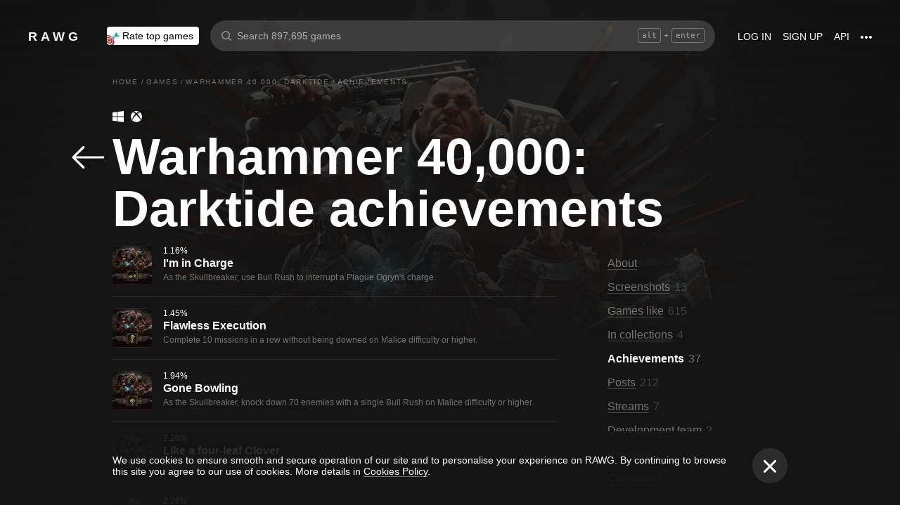

--- FILE ---
content_type: application/javascript
request_url: https://rawg.io/assets/client/js/57.3441881182fd.js
body_size: 1163
content:
(window.webpackJsonp=window.webpackJsonp||[]).push([[57],{"41f2048736":function(e,a,n){var t=n("79230926fb"),c=n("ecc4278ea9"),r=n("961ac97081"),i=Math.ceil,l=Math.max;e.exports=function(e,a,n){a=(n?c(e,a,n):void 0===a)?1:l(r(a),0);var o=null==e?0:e.length;if(!o||a<1)return[];for(var s=0,f=0,u=Array(i(o/a));s<o;)u[f++]=t(e,s,s+=a);return u}},"421cef846f":function(e,a,n){"use strict";n.d(a,"a",(function(){return k}));var t=n("19e15e7ca8"),c=n.n(t),r=n("66f6f74ce0"),i=n.n(r),l=n("837788ac52"),o=n.n(l),s=n("c031845d0d"),f=n.n(s),u=n("27f6189060"),d=n.n(u),m=n("6b516fd2a3"),v=n.n(m),b=n("279f1c7ef5"),p=n.n(b),h=n("8af190b70a"),g=n.n(h),E=(n("8a2d1b95e0"),n("b912ecc447")),y=n.n(E),_=n("8e0d8d60b7"),N=n("9e534ba212"),w=(n("96445a86e8"),n("99fb920dcc")),k=function(e){function a(){var e,n;c()(this,a);for(var t=arguments.length,r=new Array(t),i=0;i<t;i++)r[i]=arguments[i];return n=o()(this,(e=f()(a)).call.apply(e,[this].concat(r))),p()(d()(n),"getBackground",Object(_.a)((function(e){var a=e.visible,n=e.image;if(a&&n)return{backgroundImage:"url(".concat(Object(N.a)(96,n),")")}}))),n}return v()(a,e),i()(a,[{key:"getClassName",value:function(){var e=this.props.className;return y()("achievement-card",p()({},e,e))}},{key:"render",value:function(){var e=this,a=this.props.achievement,n=a.name,t=a.description,c=a.image,r=a.percent,i=g.a.createElement("div",{className:"achievement-card__meta"},g.a.createElement("div",{className:"achievement-card__percent"},r,"%"),g.a.createElement("div",{className:"achievement-card__title"},n),g.a.createElement("div",{className:"achievement-card__description"},t));return g.a.createElement(w.a,null,(function(a){var n=a.visible,t=a.onChildReference;return g.a.createElement("div",{ref:function(e){return t(e)},className:e.getClassName()},g.a.createElement("div",{className:"achievement-card__image",style:e.getBackground({visible:n,image:c})}),i)}))}}]),a}(h.Component);p()(k,"defaultProps",{className:""})},"5dafdb7f0e":function(e,a,n){"use strict";n.r(a),n.d(a,"default",(function(){return A}));var t,c=n("19e15e7ca8"),r=n.n(c),i=n("66f6f74ce0"),l=n.n(i),o=n("837788ac52"),s=n.n(o),f=n("c031845d0d"),u=n.n(f),d=n("27f6189060"),m=n.n(d),v=n("6b516fd2a3"),b=n.n(v),p=n("279f1c7ef5"),h=n.n(p),g=n("8af190b70a"),E=n.n(g),y=(n("8a2d1b95e0"),n("0a81c72155")),_=n("8df9405d49"),N=n("c890d90d32"),w=n("727cdf807e"),k=n("b67fe21496"),x=(n("1690db8033"),n("7ab0724665")),O=n("421cef846f"),j=n("44787b0a08"),C=n("4a0b206278"),A=Object(N.a)(k.a,{updateParam:"id"})(t=Object(y.connect)((function(e){return{game:Object(_.a)(e)}}))(t=function(e){function a(){var e,n;r()(this,a);for(var t=arguments.length,c=new Array(t),i=0;i<t;i++)c[i]=arguments[i];return n=s()(this,(e=u()(a)).call.apply(e,[this].concat(c))),h()(m()(n),"load",(function(){var e=n.props,a=e.dispatch,t=e.game,c=t.slug,r=t.achievements.next;return a(Object(j.lb)(c,r))})),n}return b()(a,e),l()(a,[{key:"render",value:function(){var e=this.props.game;if(!e.id)return null;var a=e.achievements,n=a.results,t=a.loading,c=a.next,r=a.count;return E.a.createElement(C.a,{section:"achievements"},E.a.createElement(x.a,{load:this.load,count:r,next:c,loading:t,pages:Object(w.a)(r,j.ib),isOnScroll:!0},E.a.createElement("div",{className:"game-subpage__list"},n.map((function(e){return E.a.createElement(O.a,{achievement:e,key:e.id})})))))}}]),a}(g.Component))||t)||t},"96445a86e8":function(e,a,n){},cb4c2a66ea:function(e,a,n){var t=n("331f86f877"),c=n("d3a850c400"),r="Expected a function";e.exports=function(e,a,n){var i=!0,l=!0;if("function"!=typeof e)throw new TypeError(r);return c(n)&&(i="leading"in n?!!n.leading:i,l="trailing"in n?!!n.trailing:l),t(e,a,{leading:i,maxWait:a,trailing:l})}}}]);
//# sourceMappingURL=57.3441881182fd.js.map